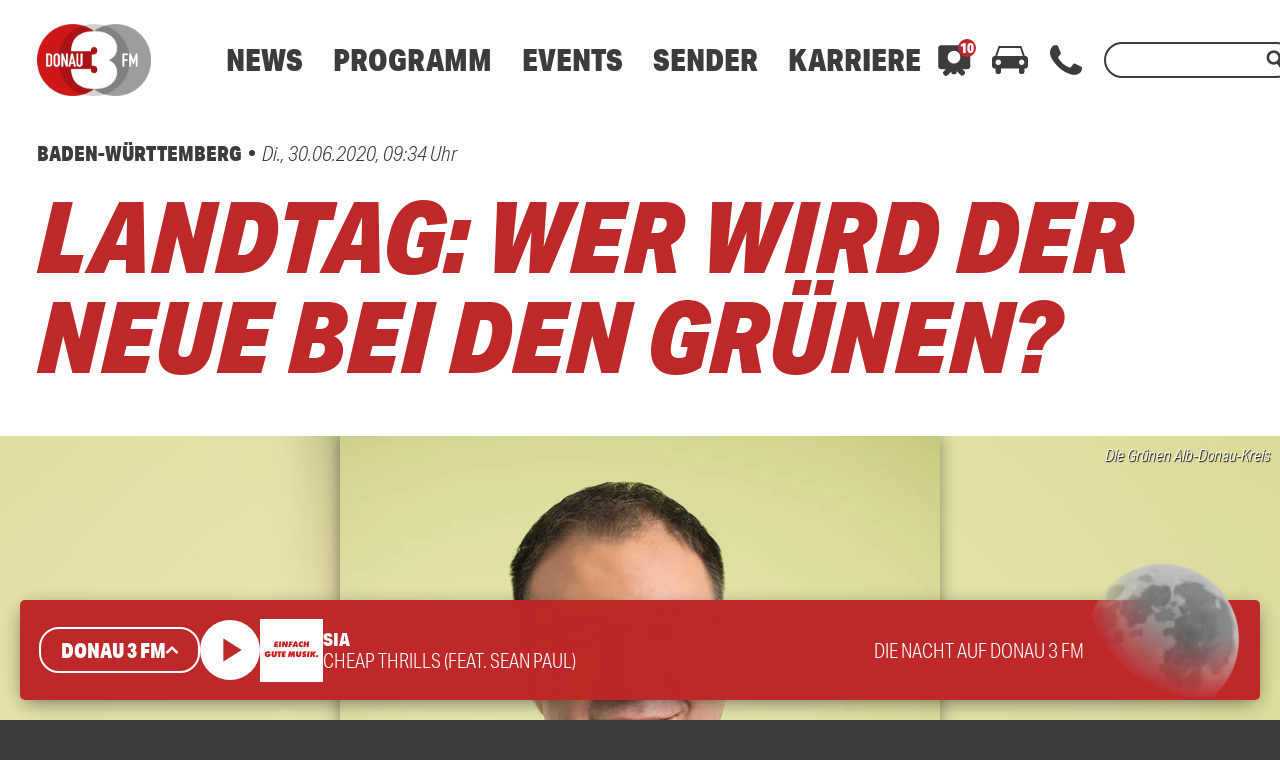

--- FILE ---
content_type: text/html; charset=utf-8
request_url: https://www.google.com/recaptcha/api2/aframe
body_size: 267
content:
<!DOCTYPE HTML><html><head><meta http-equiv="content-type" content="text/html; charset=UTF-8"></head><body><script nonce="jHaQVOInGIyJF7o81EDrrg">/** Anti-fraud and anti-abuse applications only. See google.com/recaptcha */ try{var clients={'sodar':'https://pagead2.googlesyndication.com/pagead/sodar?'};window.addEventListener("message",function(a){try{if(a.source===window.parent){var b=JSON.parse(a.data);var c=clients[b['id']];if(c){var d=document.createElement('img');d.src=c+b['params']+'&rc='+(localStorage.getItem("rc::a")?sessionStorage.getItem("rc::b"):"");window.document.body.appendChild(d);sessionStorage.setItem("rc::e",parseInt(sessionStorage.getItem("rc::e")||0)+1);localStorage.setItem("rc::h",'1769301014939');}}}catch(b){}});window.parent.postMessage("_grecaptcha_ready", "*");}catch(b){}</script></body></html>